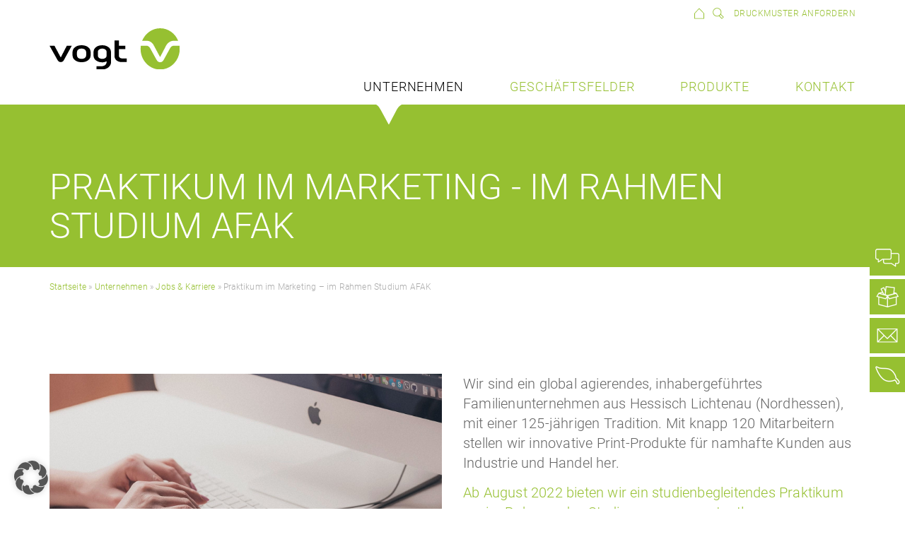

--- FILE ---
content_type: image/svg+xml
request_url: https://www.vogt-druck.de/wp-content/themes/vogt-wp-theme/library/images/infoIconSearch.svg
body_size: 441
content:
<?xml version="1.0" encoding="utf-8"?>
<!-- Generator: Adobe Illustrator 21.0.2, SVG Export Plug-In . SVG Version: 6.00 Build 0)  -->
<svg version="1.1" id="Ebene_1" xmlns="http://www.w3.org/2000/svg" xmlns:xlink="http://www.w3.org/1999/xlink" x="0px" y="0px"
	 viewBox="0 0 20 20" style="enable-background:new 0 0 20 20;" xml:space="preserve">
<style type="text/css">
	.st0{fill:#96C031;}
</style>
<path class="st0" d="M14.6,11.3c0.6-1.1,0.8-2.3,0.8-3.5c0-1.9-0.7-3.9-2.2-5.4c-1.5-1.5-3.4-2.2-5.4-2.2C5.9,0.2,4,0.9,2.5,2.4
	C1,3.9,0.2,5.8,0.2,7.8c0,1.9,0.7,3.9,2.2,5.4c1.5,1.5,3.4,2.2,5.4,2.2c1.1,0,2.3-0.3,3.3-0.8l5.2,5.2l0.4-0.4l3-3L14.6,11.3z
	 M3.2,12.4c-1.3-1.3-1.9-3-1.9-4.6c0-1.7,0.6-3.4,1.9-4.6c1.3-1.3,3-1.9,4.6-1.9c1.7,0,3.4,0.6,4.6,1.9c1.3,1.3,1.9,3,1.9,4.6
	c0,1.7-0.6,3.4-1.9,4.6l0,0l0,0l0,0c-1.3,1.3-3,1.9-4.6,1.9C6.2,14.3,4.5,13.7,3.2,12.4z M16.4,18.4l-4.2-4.2l1.9-1.9l4.2,4.2
	L16.4,18.4z"/>
</svg>


--- FILE ---
content_type: image/svg+xml
request_url: https://www.vogt-druck.de/wp-content/themes/vogt-wp-theme/library/images/logo.svg
body_size: 1018
content:
<?xml version="1.0" encoding="UTF-8" standalone="no"?>
<!-- Generator: Adobe Illustrator 21.0.2, SVG Export Plug-In . SVG Version: 6.00 Build 0)  -->
<svg id="Ebene_1" style="enable-background:new 0 0 580.1 181.6" xmlns="http://www.w3.org/2000/svg" xml:space="preserve" viewBox="0 0 580.1 181.6" version="1.1" y="0px" x="0px" xmlns:xlink="http://www.w3.org/1999/xlink">
<style type="text/css">
	.st0{fill:#96C031;}
	.st1{fill-rule:evenodd;clip-rule:evenodd;}
</style>
	<path class="st0" d="m412.8 54.8c13.4-32.2 44.2-54.8 80.1-54.8s66.7 22.6 80.1 54.8h-18.5c-14.9 0-28 8.5-35.2 21.2l-26 49.4h-1.5l-26.1-47.9-0.5-1c-7.2-15-19.4-21.7-34.5-21.7h-17.9zm-7.1 35.9c0-4.8 0.4-9.5 1.1-14.2h23.9c7.3 0 13.7 4.1 17.2 10.7l29.5 52.5c2.9 5.7 8.7 9.6 15.3 9.6 6.7 0 12.5-3.9 15.4-9.6l28.3-50.9 1.2-1.9c3.3-6.2 9.6-10.4 16.9-10.4h24.5c0.7 4.6 1 9.3 1 14.1 0 50.1-39 90.7-87.2 90.7-48 0-87.1-40.6-87.1-90.6"/>
	<path class="st1" d="m102.3 111.8c0 15.8 3.1 21.9 10.7 28 5.4 4.5 14.6 9.4 29.9 9.4s24.5-4.9 29.9-9.4c7.6-6.2 10.7-12.2 10.7-28 0-15.7-3.1-21.7-10.7-27.9-5.4-4.5-14.6-9.4-29.9-9.4s-24.5 4.9-29.9 9.4c-7.6 6.2-10.7 12.2-10.7 27.9m61.3 0.2c0 10.5-1.2 13.4-4.9 17.3-2.9 3-9.1 5.3-15.9 5.3s-13-2.3-15.9-5.3c-3.7-3.9-4.8-6.8-4.8-17.4 0-10.5 1.2-13.4 4.8-17.3 2.9-3 9.1-5.3 15.9-5.3s13 2.3 15.9 5.3c3.7 3.9 4.9 6.7 4.9 17.4"/>
	<path class="st1" d="m215.4 112c0-11.8 0.4-13.8 3.9-17.1 2.7-2.6 7.8-5.6 15.7-5.6 7.8 0 12.8 3 15.5 5.6 3.5 3.3 3.9 5.3 3.9 17.1 0 11.7-0.4 13.6-3.9 17-2.7 2.6-7.8 5.6-15.5 5.6-8 0-13-3-15.7-5.6-3.5-3.4-3.9-5.4-3.9-17m39 36.2v-3.7c-4.5 3.2-11.3 5.2-19.5 5.2-14.8 0-23.6-4.9-28.9-9.4-7.3-6.2-10.3-12.3-10.3-28.2 0-15.8 3-21.9 10.3-28.1 5.3-4.5 14.1-9.4 28.9-9.4s23.6 4.9 28.9 9.4c7.3 6.2 10.3 12.3 10.3 28.1v1.5l0.2-0.2v33.4c0 22-20.2 35-42.7 35-12.6 0-9-0.2-22.4-0.2v-14.9c7.1 0 13.8 0 22.7 0.1 13.2 0.1 22.5-8.3 22.5-18.6"/>
	<path d="m64 140c-2.6 5.2-7.8 8.7-13.9 8.7-6 0-11.2-3.5-13.9-8.7h-0.2l-36-63.5h22l27.4 50.6h1.3l26.6-50.6h22l-35.3 63.5z"/>
	<path d="m289.4 120.8c0 18.3 15.2 27.6 30.6 27.6h24.3v-15.5h-19.1c-10.5 0-16-5.3-16.2-12.1l0.2-28.9h28.1v-15.4h-28.1v-23.2h-19.8v67.5z"/>
</svg>


--- FILE ---
content_type: image/svg+xml
request_url: https://www.vogt-druck.de/wp-content/themes/vogt-wp-theme/library/images/lobe.svg
body_size: 272
content:
<?xml version="1.0" encoding="utf-8"?>
<!-- Generator: Adobe Illustrator 21.0.2, SVG Export Plug-In . SVG Version: 6.00 Build 0)  -->
<svg version="1.1" id="Ebene_1" xmlns="http://www.w3.org/2000/svg" xmlns:xlink="http://www.w3.org/1999/xlink" x="0px" y="0px"
	 viewBox="0 0 960 585" style="enable-background:new 0 0 960 585;" xml:space="preserve">
<style type="text/css">
	.st0{fill:#FFFFFF;}
</style>
<path class="st0" d="M0,0c108.9,9.9,196.5,66.4,250.8,178.6l4.5,8.4L472,585h12.3L700,174.7C754.6,78,849.5,10.9,960,0H0z"/>
</svg>
